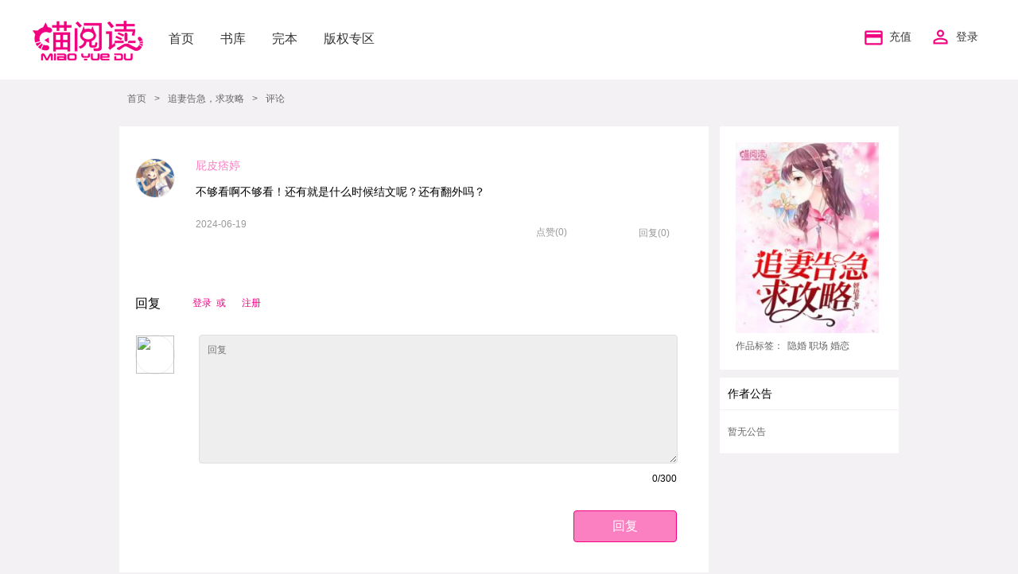

--- FILE ---
content_type: text/html; charset=utf-8
request_url: http://w.miaoyuedu.com/commentdetail/5798/2655921.html
body_size: 4525
content:
<!DOCTYPE html>
<html>
<head>
    <title>追妻告急，求攻略-书评详情-喵阅读</title>
    <meta name="keywords" content="玄幻小说,言情小说,免费小说,都市小说,穿越小说,好看的小说,免费小说阅读,总裁豪门小说,校园言情小说,喵阅读" />
    <meta name="description" content="喵阅读小说网,提供最新免费小说,玄幻小说,言情小说,网游小说等热门分类,好看的小说" />
    <meta charset="UTF-8">
<link href="/css/style.css?46df274a-3442-4ac5-b1c2-f02ffe781259" rel="stylesheet" type="text/css">
    <link href="/css/base.css?d3beb06d-98d1-4495-864a-19e0ed3e52c7" rel="stylesheet" type="text/css">
    <link href="/Css/iconfont.css?c0cc176b-0254-4115-bc9f-52e0e65ecee7" rel="stylesheet" />
<link rel="shortcut icon" href="//image.miaoxiaomo.com/Public/Client/myd/1.3.4/images/favicon/64_favicon.ico" type="image/vnd.microsoft.icon">
<link rel="shortcut icon" href="//image.miaoxiaomo.com/Public/Client/myd/1.3.4/images/favicon/64_favicon.ico" type="image/x-icon" />
</head>
<body>
        <link href="/Css/iconfont.css" rel="stylesheet" />
    <div class="header clearfix">
        <div class="container newheader">
            <div class="logo">
                <a href="/index.html">
                    <img src="//image.miaoxiaomo.com/Public/Client/myd/1.3.4/images/logo.png">
                </a>
            </div>
            <div class="lf_nav">
                <a href="/index.html">首页</a>
                <a href="/search.html">书库</a>
                <a href="/search.html?finish=1">完本</a>
                <a href="/help/copyright.html">版权专区</a>
                <form method="get" action="/search.html" class="search" target="_blank" id="searchform">
                    
                </form>
            </div>
            <div class="topnav">
                          
                <a href="/user/pay.html" target="_blank">
                    <img src="//image.miaoxiaomo.com/Public/Client/myd/1.3.4/images/ic_topnav_chongzhi.png">充值
                </a>

                    <a href="javascript:window.login();" class="tx">
                        <img src="http://image.miaoxiaomo.com/Public/Client/myd/1.3.4/images/ic_topnav_tx.png">
                    </a>
                    <a href="javascript:window.login();" class="user">登录</a>
            </div>
        </div>
    </div>
    <script type="text/javascript">
        window.search = function () {
            document.getElementById('searchform').submit();
        }
    </script>

    <div class="container  clearfix">
        <div class="crumbs"><a href="/index.html">首页</a>&gt;<a href="/books/5798.html">追妻告急，求攻略</a>&gt;<span>评论</span></div>
        <div class="col-3" id="vm" v-cloak>
            <div class="comments bgf clearfix">
                <div class="comments_con">
                    <ul>
                        <li>
                            <div class="lf">
                                <a href="javascript:void(0);"  class="comment_avater">
                                    <img v-bind:src="Common.getUserFace('')"></a>
                            </div>
                            <div class="rt">
                                <h5 class="comments_con_name"><a target="_blank">屁皮痞婷</a></h5>
                                <div class="comment"><p>不够看啊不够看！还有就是什么时候结文呢？还有翻外吗？</div>
                                <div class="comment_xinxi"><span class="comment_date">2024-06-19</span><a href="javascript:void(0);" class="comment_dianzan" v-on:click="good()">点赞(<span>{{goodCount}}</span>)</a><a href="javascript:void(0);" class="reply">回复({{replyCount}})</a></div>
                            </div>
                        </li>
                    </ul>
                </div>
                <div class="reply_comments" v-if="pageCount > 0">
                    <div class="comments_con">
                        <ul>
                            <li v-for="(reply, index) in replyList">
                                <div class="comment shenhe">
                                    <span class="cpink">{{reply.nickName}}{{reply.userid == 1021466 ? '（作者）' : ''}}：</span>
                                    <div class="comment" v-html="reply.content"></div>
                                    <p class="comment_xinxi"><span class="comment_date">{{reply.time}}</span><span>{{index+1}}楼</span></p>
                                </div>                                
                            </li>
                            <li>
                                <div class="loading" v-show="loading"><div class="loader"></div></div>
                            </li>
                        </ul>
                    </div>
                    <div class="page commnnt_pages">
                        <template v-if="0 > 0">
                            <template v-if="pageIndex==0">
                                <a href="javascript:void(0);" class="radius4 disable">|&lt;</a>
                                <a href="javascript:void(0);" class="radius4 disable">&lt;</a>
                            </template>
                            <template v-else>
                                <a href="javascript:void(0);" class="radius4" v-on:click="setIndex(0)">|&lt;</a>
                                <a href="javascript:void(0);" class="radius4" v-on:click="setIndex(pageIndex-1)">&lt;</a>
                            </template>

                            <!--总页数10页以内-->
                            <template v-if="pageCount <= 10">
                                <template v-for="i in pageCount">
                                    <a href="javascript:void(0);" v-if="pageIndex==i-1" class="radius4 active">{{i}}</a>
                                    <a href="javascript:void(0);" v-else class="radius4" v-on:click="setIndex(i-1)">{{i}}</a>
                                </template>
                            </template>

                            <!--总页数超过10页-->
                            <template v-else>
                                <template v-if="pageIndex + 1 <= 6">
                                    <template v-for="i in 10">
                                        <a href="javascript:void(0);" v-if="pageIndex==i-1" class="radius4 active">{{i}}</a>
                                        <a href="javascript:void(0);" v-else class="radius4" v-on:click="setIndex(i-1)">{{i}}</a>
                                    </template>
                                </template>
                                <template v-else-if="pageIndex + 1 + 4 > pageCount">
                                    <template v-for="i in 10">
                                        <a href="javascript:void(0);" v-if="pageIndex == pageCount - 10 + i - 1" class="radius4 active">{{pageCount - 10 + i}}</a>
                                        <a href="javascript:void(0);" v-else class="radius4" v-on:click="setIndex(pageCount - 10 + i - 1)">{{pageCount - 10 + i}}</a>
                                    </template>
                                </template>
                                <template v-else>
                                    <template v-for="i in 5"><a href="javascript:void(0);" class="radius4" v-on:click="setIndex(pageIndex-5+i-1)">{{pageIndex-5+i}}</a></template><a href="javascript:void(0);" class="radius4 active">{{pageIndex+1}}</a><template v-for="i in 4"><a href="javascript:void(0);" class="radius4" v-on:click="setIndex(pageIndex+i)">{{pageIndex+1+i}}</a></template>
                                </template>
                            </template>

                            <template v-if="pageIndex==pageCount-1">
                                <a href="javascript:void(0);" class="radius4 disable">&gt;</a>
                                <a href="javascript:void(0);" class="radius4 disable">&gt;|</a>
                            </template>
                            <template v-else>
                                <a href="javascript:void(0);" class="radius4" v-on:click="setIndex(pageIndex+1)">&gt;</a>
                                <a href="javascript:void(0);" class="radius4" v-on:click="setIndex(pageCount-1)">&gt;|</a>
                            </template>
                        </template>
                    </div>
                </div>
                <div class="mycomment bgf border0 clearfix" id="mycomment">
                    <div class="mycomment_tit">
                        <h4>回复</h4>
                            <a href="/user/login.html">登录&nbsp;&nbsp;或</a><a href="/user/reg.html">注册</a>
                    </div>
                    <div class="mycomment_con">
                        <div class="lf">
                            <a href="javascript:void(0);"  class="comment_avater">
                                <img src="http://image.miaoxiaomo.com/userface/"></a>
                        </div>
                        <div class="rt">
                            <textarea class='ask_con_textarea radius4 disable' readonly v-model="reply"  placeholder="回复" maxlength="500"></textarea>
                            <div class="ask_con_other">
                                
                                <span class="ask_con_num"><span id="num">{{reply.replace(/ |　|[\r\n]/g,'').length}}</span>/300</span>
                                <div class="mtop10">
                                    <button class="ask_btn radius4" v-on:click="sendReply()">回复</button>
                                </div>
                            </div>
                        </div>
                    </div>
                </div>
            </div>
        </div>
        <div class="col-1 clearfix">
            <div class="rank mbom10">
                <div class="fmtag">
                    <a href="/books/5798.html" target="_blank">
                        <img src="http://image.miaoxiaomo.com/bookface/0/57/5798_middle.jpg"></a>
                    <p>作品标签：<span>隐婚 职场 婚恋</span></p>
                </div>
            </div>
            <div class="rank mbom10 ">
                <div class="rank_tit2">作者公告</div>
                <div class="rank_authorgonggao clearfix">
                    <p>暂无公告</p>
                </div>
            </div>

        </div>
    </div>
    <script src="/Script/lib/vue.min.js" type="text/javascript"></script>
<script src="/Script/lib/vue-resource.min.js" type="text/javascript"></script>
<script src="/Script/common.js?v=3" type="text/javascript"></script>
<div class="footer">
    <div class="container">
        <div class="lf">
            <img src="//image.miaoxiaomo.com/Public/Client/myd/1.3.4/images/f_logo.jpg">
        </div>
        <div class="rt">
                        
            <div class="rttop">
                        
                <a href="/help/userrule.html" target="_blank">用户协议</a>|
                
                <a href="/help/copyrightnotice.html" target="_blank">版权声明</a>
                
            </div>
            <div class="rtbom">
                <p>喵阅读所有小说作品、书评，均由用户创建并上传，与本站立场无关，本站作为网络服务提供者仅为服务对提供信息存储空间，本站不改变所有作品和书评，也不对其进行编辑修改等操作。喵阅读一贯提倡和支持作品的原创性，为维护作品原创作者的权益，打击盗版、剽窃、抄袭等违法和不道德行为，谨请用户如发现作品有侵权行为请及时与喵阅读联系，经查实，立即删除，并保留追究当事人法律责任的权利。</p>
            </div>
            <div class="beianinfo">
                 <p class="copyright">
                    <a class="wangwangjingying" target="_blank" href="http://sq.ccm.gov.cn:80/ccnt/sczr/service/business/emark/toDetail/39442ca5ab634a2aa57ce20ffdeced62">
                        <img src="/images/wangwenjingying.png"><span>苏网文【2024】0894-039号</span>
                    </a>
                </p>
                <p class="copyright">
                    <span><a href="https://beian.miit.gov.cn/" target="_blank">备案号：苏ICP备17010598号</a></span>
                </p>
            </div>
        </div>        
    </div>    
</div>
<div id="alertdom"></div>
<script>
    window.login = function () {
        location.href = '/user/login.html?ref=' + encodeURIComponent(location.href);
    }
    window.loginout = function () {
        location.href = '/user/LoginOut.html?ref=' + encodeURIComponent(location.href);
    }
    window.search = function () {
        document.getElementById('searchform').submit();
    }
</script>
    <script src="/Script/commentdetail.js" type="text/javascript"></script>
    <script>
        Init(parseInt(5798), parseInt(2655921), parseInt(0), parseInt(0), parseInt(0));
    </script>
</body>
</html>


--- FILE ---
content_type: text/html; charset=utf-8
request_url: http://w.miaoyuedu.com/PartView/GetReplyList?commentId=2655921&index=0&size=5
body_size: 141
content:
{"total":0,"list":[]}

--- FILE ---
content_type: text/css
request_url: http://w.miaoyuedu.com/css/base.css?d3beb06d-98d1-4495-864a-19e0ed3e52c7
body_size: 829
content:
[v-cloak]{display:none !important}#aFoucsLarge .imageshow{transition:all .6s linear;-webkit-transition:all .6s linear;-o-transition:all .6s linear;opacity:1}#aFoucsLarge .imageshowhide{opacity:0}.loading_topcenter{margin-top:60%}.loading{width:100%;text-align:center;z-index:9}.loader{position:relative;margin:0 auto;width:4px;height:20px;background:#f10180;overflow:visible;-webkit-animation-delay:0s;animation-delay:0s;-webkit-transform:scale(1,1);-ms-transform:scale(1,1);transform:scale(1,1)}.loader,.loader:before,.loader:after{-webkit-transform-origin:50% 50%;-ms-transform-origin:50% 50%;transform-origin:50% 50%;-webkit-animation-name:loader;animation-name:loader;-webkit-animation-duration:.3s;animation-duration:.3s;-webkit-animation-timing-function:linear;animation-timing-function:linear;-webkit-animation-iteration-count:infinite;animation-iteration-count:infinite;-webkit-animation-direction:alternate-reverse;animation-direction:alternate-reverse}.loader:before,.loader:after{position:absolute;left:50%;top:50%;width:4px;height:20px;content:'';background:#f10180}.loader:before{margin:-10px 0 0 -10px;-webkit-animation-delay:.25s;animation-delay:.25s;-webkit-transform:scale(1,0.3);-ms-transform:scale(1,0.3);transform:scale(1,0.3)}.loader:after{margin:-10px 0 0 6px;-webkit-animation-delay:.5s;animation-delay:.5s;-webkit-transform:scale(1,0.5);-ms-transform:scale(1,0.5);transform:scale(1,0.5)}.commonalert{z-index:9999;-webkit-transform:translate(-50%,-50%);transform:translate(-50%,-50%);position:fixed;top:40%;left:50%;text-align:center;width:200px;padding:18px;background:#f3a5ce;color:#fff;font-size:16px;border-radius:2px;-webkit-border-radius:2px}@-webkit-keyframes loader{0%{-webkit-transform:scale(1,0.5);opacity:.2;filter:alpha(opacity=20)\9}100%{-webkit-transform:scale(1,1);opacity:1;filter:alpha(opacity=100)\9}}@keyframes loader{0%{-webkit-transform:scale(1,0.5);transform:scale(1,0.5);opacity:.2;filter:alpha(opacity=20)\9}100%{-webkit-transform:scale(1,1);transform:scale(1,1);opacity:1;filter:alpha(opacity=100)\9}}


--- FILE ---
content_type: text/css
request_url: http://w.miaoyuedu.com/Css/iconfont.css?c0cc176b-0254-4115-bc9f-52e0e65ecee7
body_size: 5872
content:
@font-face {font-family: "iconfont";
  src: url('iconfont.eot?t=1516797077471'); /* IE9*/
  src: url('iconfont.eot?t=1516797077471#iefix') format('embedded-opentype'), /* IE6-IE8 */
  url('[data-uri]') format('woff'),
  url('iconfont.ttf?t=1516797077471') format('truetype'), /* chrome, firefox, opera, Safari, Android, iOS 4.2+*/
  url('iconfont.svg?t=1516797077471#iconfont') format('svg'); /* iOS 4.1- */
}
.iconfont { font-family: "iconfont" !important; font-size: 16px; font-style: normal; -webkit-font-smoothing: antialiased; -moz-osx-font-smoothing: grayscale; }
.icon-liwu:before { content: "\e630"; }
.icon-iconfuzhi:before { content: "\e600"; }
.icon-jishi-copy-copy-copy-copy:before { content: "\e604"; }
.icon-loading-m:before { content: "\e77f"; }
.icon-top:before { content: "\e67f"; }
.icon-bars:before { content: "\e60f"; }
.icon-book:before { content: "\e612"; }
.icon-close:before { content: "\e626"; }
.icon-customerservice:before { content: "\e63a"; }
.icon-home:before { content: "\e660"; }
.icon-left:before { content: "\e667"; }
.icon-like1:before { content: "\e66e"; }
.icon-message:before { content: "\e67e"; }
.icon-mobile:before { content: "\e681"; }
.icon-paycircleo:before { content: "\e688"; }
.icon-right:before { content: "\e69d"; }
.icon-right2:before { content: "\e613"; }
.icon-search:before { content: "\e6a5"; }
.icon-setting:before { content: "\e6aa"; }
.icon-star:before { content: "\e6ae"; }
.icon-staro:before { content: "\e6af"; }
.icon-toupiao:before { content: "\e610"; }
.icon-top1:before { content: "\e623"; }
.icon-top2:before { content: "\e611"; }
.icon-clock:before { content: "\e78b"; }


--- FILE ---
content_type: application/x-javascript
request_url: http://w.miaoyuedu.com/Script/lib/vue-resource.min.js
body_size: 5425
content:
/*!
 * vue-resource v1.3.1
 * https://github.com/pagekit/vue-resource
 * Released under the MIT License.
 */

!function(t,e){"object"==typeof exports&&"undefined"!=typeof module?module.exports=e():"function"==typeof define&&define.amd?define(e):t.VueResource=e()}(this,function(){"use strict";function t(t){this.state=D,this.value=void 0,this.deferred=[];var e=this;try{t(function(t){e.resolve(t)},function(t){e.reject(t)})}catch(t){e.reject(t)}}function e(t,e){t instanceof Promise?this.promise=t:this.promise=new Promise(t.bind(e)),this.context=e}function n(t){"undefined"!=typeof console&&z&&console.warn("[VueResource warn]: "+t)}function o(t){"undefined"!=typeof console&&console.error(t)}function r(t,e){return X(t,e)}function i(t){return t?t.replace(/^\s*|\s*$/g,""):""}function u(t){return t?t.toLowerCase():""}function s(t){return t?t.toUpperCase():""}function a(t){return"string"==typeof t}function c(t){return"function"==typeof t}function f(t){return null!==t&&"object"==typeof t}function p(t){return f(t)&&Object.getPrototypeOf(t)==Object.prototype}function h(t){return"undefined"!=typeof Blob&&t instanceof Blob}function d(t){return"undefined"!=typeof FormData&&t instanceof FormData}function l(t,n,o){var r=e.resolve(t);return arguments.length<2?r:r.then(n,o)}function m(t,e,n){return n=n||{},c(n)&&(n=n.call(e)),v(t.bind({$vm:e,$options:n}),t,{$options:n})}function y(t,e){var n,o;if(Y(t))for(n=0;n<t.length;n++)e.call(t[n],t[n],n);else if(f(t))for(o in t)G.call(t,o)&&e.call(t[o],t[o],o);return t}function v(t){return _.call(arguments,1).forEach(function(e){w(t,e,!0)}),t}function b(t){return _.call(arguments,1).forEach(function(e){for(var n in e)void 0===t[n]&&(t[n]=e[n])}),t}function g(t){return _.call(arguments,1).forEach(function(e){w(t,e)}),t}function w(t,e,n){for(var o in e)n&&(p(e[o])||Y(e[o]))?(p(e[o])&&!p(t[o])&&(t[o]={}),Y(e[o])&&!Y(t[o])&&(t[o]=[]),w(t[o],e[o],n)):void 0!==e[o]&&(t[o]=e[o])}function T(t,e,n){var o=x(t),r=o.expand(e);return n&&n.push.apply(n,o.vars),r}function x(t){var e=["+","#",".","/",";","?","&"],n=[];return{vars:n,expand:function(o){return t.replace(/\{([^\{\}]+)\}|([^\{\}]+)/g,function(t,r,i){if(r){var u=null,s=[];if(-1!==e.indexOf(r.charAt(0))&&(u=r.charAt(0),r=r.substr(1)),r.split(/,/g).forEach(function(t){var e=/([^:\*]*)(?::(\d+)|(\*))?/.exec(t);s.push.apply(s,j(o,u,e[1],e[2]||e[3])),n.push(e[1])}),u&&"+"!==u){var a=",";return"?"===u?a="&":"#"!==u&&(a=u),(0!==s.length?u:"")+s.join(a)}return s.join(",")}return C(i)})}}}function j(t,e,n,o){var r=t[n],i=[];if(E(r)&&""!==r)if("string"==typeof r||"number"==typeof r||"boolean"==typeof r)r=r.toString(),o&&"*"!==o&&(r=r.substring(0,parseInt(o,10))),i.push(P(e,r,O(e)?n:null));else if("*"===o)Array.isArray(r)?r.filter(E).forEach(function(t){i.push(P(e,t,O(e)?n:null))}):Object.keys(r).forEach(function(t){E(r[t])&&i.push(P(e,r[t],t))});else{var u=[];Array.isArray(r)?r.filter(E).forEach(function(t){u.push(P(e,t))}):Object.keys(r).forEach(function(t){E(r[t])&&(u.push(encodeURIComponent(t)),u.push(P(e,r[t].toString())))}),O(e)?i.push(encodeURIComponent(n)+"="+u.join(",")):0!==u.length&&i.push(u.join(","))}else";"===e?i.push(encodeURIComponent(n)):""!==r||"&"!==e&&"?"!==e?""===r&&i.push(""):i.push(encodeURIComponent(n)+"=");return i}function E(t){return void 0!==t&&null!==t}function O(t){return";"===t||"&"===t||"?"===t}function P(t,e,n){return e="+"===t||"#"===t?C(e):encodeURIComponent(e),n?encodeURIComponent(n)+"="+e:e}function C(t){return t.split(/(%[0-9A-Fa-f]{2})/g).map(function(t){return/%[0-9A-Fa-f]/.test(t)||(t=encodeURI(t)),t}).join("")}function $(t,e){var n,o=this||{},r=t;return a(t)&&(r={url:t,params:e}),r=v({},$.options,o.$options,r),$.transforms.forEach(function(t){a(t)&&(t=$.transform[t]),c(t)&&(n=U(t,n,o.$vm))}),n(r)}function U(t,e,n){return function(o){return t.call(n,o,e)}}function A(t,e,n){var o,r=Y(e),i=p(e);y(e,function(e,u){o=f(e)||Y(e),n&&(u=n+"["+(i||o?u:"")+"]"),!n&&r?t.add(e.name,e.value):o?A(t,e,u):t.add(u,e)})}function R(t){var e=t.match(/^\[|^\{(?!\{)/),n={"[":/]$/,"{":/}$/};return e&&n[e[0]].test(t)}function S(t,e){e((t.client||(K?ht:dt))(t))}function k(t,e){return Object.keys(t).reduce(function(t,n){return u(e)===u(n)?n:t},null)}function I(t){if(/[^a-z0-9\-#$%&'*+.\^_`|~]/i.test(t))throw new TypeError("Invalid character in header field name");return i(t)}function q(t){return new e(function(e){var n=new FileReader;n.readAsText(t),n.onload=function(){e(n.result)}})}function H(t){return 0===t.type.indexOf("text")||-1!==t.type.indexOf("json")}function L(t){var n=this||{},r=lt(n.$vm);return b(t||{},n.$options,L.options),L.interceptors.forEach(function(t){a(t)&&(t=L.interceptor[t]),c(t)&&r.use(t)}),r(new vt(t)).then(function(t){return t.ok?t:e.reject(t)},function(t){return t instanceof Error&&o(t),e.reject(t)})}function B(t,e,n,o){var r=this||{},i={};return n=Z({},B.actions,n),y(n,function(n,u){n=v({url:t,params:Z({},e)},o,n),i[u]=function(){return(r.$http||L)(M(n,arguments))}}),i}function M(t,e){var n,o=Z({},t),r={};switch(e.length){case 2:r=e[0],n=e[1];break;case 1:/^(POST|PUT|PATCH)$/i.test(o.method)?n=e[0]:r=e[0];break;case 0:break;default:throw"Expected up to 2 arguments [params, body], got "+e.length+" arguments"}return o.body=n,o.params=Z({},o.params,r),o}function N(t){N.installed||(Q(t),t.url=$,t.http=L,t.resource=B,t.Promise=e,Object.defineProperties(t.prototype,{$url:{get:function(){return m(t.url,this,this.$options.url)}},$http:{get:function(){return m(t.http,this,this.$options.http)}},$resource:{get:function(){return t.resource.bind(this)}},$promise:{get:function(){var e=this;return function(n){return new t.Promise(n,e)}}}}))}var D=2;t.reject=function(e){return new t(function(t,n){n(e)})},t.resolve=function(e){return new t(function(t,n){t(e)})},t.all=function(e){return new t(function(n,o){var r=0,i=[];0===e.length&&n(i);for(var u=0;u<e.length;u+=1)t.resolve(e[u]).then(function(t){return function(o){i[t]=o,(r+=1)===e.length&&n(i)}}(u),o)})},t.race=function(e){return new t(function(n,o){for(var r=0;r<e.length;r+=1)t.resolve(e[r]).then(n,o)})};var J=t.prototype;J.resolve=function(t){var e=this;if(e.state===D){if(t===e)throw new TypeError("Promise settled with itself.");var n=!1;try{var o=t&&t.then;if(null!==t&&"object"==typeof t&&"function"==typeof o)return void o.call(t,function(t){n||e.resolve(t),n=!0},function(t){n||e.reject(t),n=!0})}catch(t){return void(n||e.reject(t))}e.state=0,e.value=t,e.notify()}},J.reject=function(t){var e=this;if(e.state===D){if(t===e)throw new TypeError("Promise settled with itself.");e.state=1,e.value=t,e.notify()}},J.notify=function(){var t=this;r(function(){if(t.state!==D)for(;t.deferred.length;){var e=t.deferred.shift(),n=e[0],o=e[1],r=e[2],i=e[3];try{0===t.state?r("function"==typeof n?n.call(void 0,t.value):t.value):1===t.state&&("function"==typeof o?r(o.call(void 0,t.value)):i(t.value))}catch(t){i(t)}}})},J.then=function(e,n){var o=this;return new t(function(t,r){o.deferred.push([e,n,t,r]),o.notify()})},J.catch=function(t){return this.then(void 0,t)},"undefined"==typeof Promise&&(window.Promise=t),e.all=function(t,n){return new e(Promise.all(t),n)},e.resolve=function(t,n){return new e(Promise.resolve(t),n)},e.reject=function(t,n){return new e(Promise.reject(t),n)},e.race=function(t,n){return new e(Promise.race(t),n)};var W=e.prototype;W.bind=function(t){return this.context=t,this},W.then=function(t,n){return t&&t.bind&&this.context&&(t=t.bind(this.context)),n&&n.bind&&this.context&&(n=n.bind(this.context)),new e(this.promise.then(t,n),this.context)},W.catch=function(t){return t&&t.bind&&this.context&&(t=t.bind(this.context)),new e(this.promise.catch(t),this.context)},W.finally=function(t){return this.then(function(e){return t.call(this),e},function(e){return t.call(this),Promise.reject(e)})};var X,F={},G=F.hasOwnProperty,V=[],_=V.slice,z=!1,K="undefined"!=typeof window,Q=function(t){var e=t.config,n=t.nextTick;X=n,z=e.debug||!e.silent},Y=Array.isArray,Z=Object.assign||g,tt=function(t,e){var n=e(t);return a(t.root)&&!n.match(/^(https?:)?\//)&&(n=t.root+"/"+n),n},et=function(t,e){var n=Object.keys($.options.params),o={},r=e(t);return y(t.params,function(t,e){-1===n.indexOf(e)&&(o[e]=t)}),o=$.params(o),o&&(r+=(-1==r.indexOf("?")?"?":"&")+o),r},nt=function(t){var e=[],n=T(t.url,t.params,e);return e.forEach(function(e){delete t.params[e]}),n};$.options={url:"",root:null,params:{}},$.transform={template:nt,query:et,root:tt},$.transforms=["template","query","root"],$.params=function(t){var e=[],n=encodeURIComponent;return e.add=function(t,e){c(e)&&(e=e()),null===e&&(e=""),this.push(n(t)+"="+n(e))},A(e,t),e.join("&").replace(/%20/g,"+")},$.parse=function(t){var e=document.createElement("a");return document.documentMode&&(e.href=t,t=e.href),e.href=t,{href:e.href,protocol:e.protocol?e.protocol.replace(/:$/,""):"",port:e.port,host:e.host,hostname:e.hostname,pathname:"/"===e.pathname.charAt(0)?e.pathname:"/"+e.pathname,search:e.search?e.search.replace(/^\?/,""):"",hash:e.hash?e.hash.replace(/^#/,""):""}};var ot=function(t){return new e(function(e){var n=new XDomainRequest,o=function(o){var r=o.type,i=0;"load"===r?i=200:"error"===r&&(i=500),e(t.respondWith(n.responseText,{status:i}))};t.abort=function(){return n.abort()},n.open(t.method,t.getUrl()),t.timeout&&(n.timeout=t.timeout),n.onload=o,n.onabort=o,n.onerror=o,n.ontimeout=o,n.onprogress=function(){},n.send(t.getBody())})},rt=K&&"withCredentials"in new XMLHttpRequest,it=function(t,e){if(K){var n=$.parse(location.href),o=$.parse(t.getUrl());o.protocol===n.protocol&&o.host===n.host||(t.crossOrigin=!0,t.emulateHTTP=!1,rt||(t.client=ot))}e()},ut=function(t,e){d(t.body)?t.headers.delete("Content-Type"):(f(t.body)||Y(t.body))&&(t.emulateJSON?(t.body=$.params(t.body),t.headers.set("Content-Type","application/x-www-form-urlencoded")):t.body=JSON.stringify(t.body)),e(function(t){return Object.defineProperty(t,"data",{get:function(){return this.body},set:function(t){this.body=t}}),t.bodyText?l(t.text(),function(e){if(0===(t.headers.get("Content-Type")||"").indexOf("application/json")||R(e))try{t.body=JSON.parse(e)}catch(e){t.body=null}else t.body=e;return t}):t})},st=function(t){return new e(function(e){var n,o,r=t.jsonp||"callback",i=t.jsonpCallback||"_jsonp"+Math.random().toString(36).substr(2),u=null;n=function(n){var r=n.type,s=0;"load"===r&&null!==u?s=200:"error"===r&&(s=500),s&&window[i]&&(delete window[i],document.body.removeChild(o)),e(t.respondWith(u,{status:s}))},window[i]=function(t){u=JSON.stringify(t)},t.abort=function(){n({type:"abort"})},t.params[r]=i,t.timeout&&setTimeout(t.abort,t.timeout),o=document.createElement("script"),o.src=t.getUrl(),o.type="text/javascript",o.async=!0,o.onload=n,o.onerror=n,document.body.appendChild(o)})},at=function(t,e){"JSONP"==t.method&&(t.client=st),e()},ct=function(t,e){c(t.before)&&t.before.call(this,t),e()},ft=function(t,e){t.emulateHTTP&&/^(PUT|PATCH|DELETE)$/i.test(t.method)&&(t.headers.set("X-HTTP-Method-Override",t.method),t.method="POST"),e()},pt=function(t,e){y(Z({},L.headers.common,t.crossOrigin?{}:L.headers.custom,L.headers[u(t.method)]),function(e,n){t.headers.has(n)||t.headers.set(n,e)}),e()},ht=function(t){return new e(function(e){var n=new XMLHttpRequest,o=function(o){var r=t.respondWith("response"in n?n.response:n.responseText,{status:1223===n.status?204:n.status,statusText:1223===n.status?"No Content":i(n.statusText)});y(i(n.getAllResponseHeaders()).split("\n"),function(t){r.headers.append(t.slice(0,t.indexOf(":")),t.slice(t.indexOf(":")+1))}),e(r)};t.abort=function(){return n.abort()},t.progress&&("GET"===t.method?n.addEventListener("progress",t.progress):/^(POST|PUT)$/i.test(t.method)&&n.upload.addEventListener("progress",t.progress)),n.open(t.method,t.getUrl(),!0),t.timeout&&(n.timeout=t.timeout),t.responseType&&"responseType"in n&&(n.responseType=t.responseType),(t.withCredentials||t.credentials)&&(n.withCredentials=!0),t.crossOrigin||t.headers.set("X-Requested-With","XMLHttpRequest"),t.headers.forEach(function(t,e){n.setRequestHeader(e,t)}),n.onload=o,n.onabort=o,n.onerror=o,n.ontimeout=o,n.send(t.getBody())})},dt=function(t){var n=require("got");return new e(function(e){var o,r=t.getUrl(),u=t.getBody(),s=t.method,a={};t.headers.forEach(function(t,e){a[e]=t}),n(r,{body:u,method:s,headers:a}).then(o=function(n){var o=t.respondWith(n.body,{status:n.statusCode,statusText:i(n.statusMessage)});y(n.headers,function(t,e){o.headers.set(e,t)}),e(o)},function(t){return o(t.response)})})},lt=function(t){function o(o){return new e(function(e){function s(){r=i.pop(),c(r)?r.call(t,o,a):(n("Invalid interceptor of type "+typeof r+", must be a function"),a())}function a(n){if(c(n))u.unshift(n);else if(f(n))return u.forEach(function(e){n=l(n,function(n){return e.call(t,n)||n})}),void l(n,e);s()}s()},t)}var r,i=[S],u=[];return f(t)||(t=null),o.use=function(t){i.push(t)},o},mt=function(t){var e=this;this.map={},y(t,function(t,n){return e.append(n,t)})};mt.prototype.has=function(t){return null!==k(this.map,t)},mt.prototype.get=function(t){var e=this.map[k(this.map,t)];return e?e.join():null},mt.prototype.getAll=function(t){return this.map[k(this.map,t)]||[]},mt.prototype.set=function(t,e){this.map[I(k(this.map,t)||t)]=[i(e)]},mt.prototype.append=function(t,e){var n=this.map[k(this.map,t)];n?n.push(i(e)):this.set(t,e)},mt.prototype.delete=function(t){delete this.map[k(this.map,t)]},mt.prototype.deleteAll=function(){this.map={}},mt.prototype.forEach=function(t,e){var n=this;y(this.map,function(o,r){y(o,function(o){return t.call(e,o,r,n)})})};var yt=function(t,e){var n=e.url,o=e.headers,r=e.status,i=e.statusText;this.url=n,this.ok=r>=200&&r<300,this.status=r||0,this.statusText=i||"",this.headers=new mt(o),this.body=t,a(t)?this.bodyText=t:h(t)&&(this.bodyBlob=t,H(t)&&(this.bodyText=q(t)))};yt.prototype.blob=function(){return l(this.bodyBlob)},yt.prototype.text=function(){return l(this.bodyText)},yt.prototype.json=function(){return l(this.text(),function(t){return JSON.parse(t)})};var vt=function(t){this.body=null,this.params={},Z(this,t,{method:s(t.method||"GET")}),this.headers instanceof mt||(this.headers=new mt(this.headers))};vt.prototype.getUrl=function(){return $(this)},vt.prototype.getBody=function(){return this.body},vt.prototype.respondWith=function(t,e){return new yt(t,Z(e||{},{url:this.getUrl()}))};var bt={Accept:"application/json, text/plain, */*"},gt={"Content-Type":"application/json;charset=utf-8"};return L.options={},L.headers={put:gt,post:gt,patch:gt,delete:gt,common:bt,custom:{}},L.interceptor={before:ct,method:ft,body:ut,jsonp:at,header:pt,cors:it},L.interceptors=["before","method","body","jsonp","header","cors"],["get","delete","head","jsonp"].forEach(function(t){L[t]=function(e,n){return this(Z(n||{},{url:e,method:t}))}}),["post","put","patch"].forEach(function(t){L[t]=function(e,n,o){return this(Z(o||{},{url:e,method:t,body:n}))}}),B.actions={get:{method:"GET"},save:{method:"POST"},query:{method:"GET"},update:{method:"PUT"},remove:{method:"DELETE"},delete:{method:"DELETE"}},"undefined"!=typeof window&&window.Vue&&window.Vue.use(N),N});

--- FILE ---
content_type: application/x-javascript
request_url: http://w.miaoyuedu.com/Script/commentdetail.js
body_size: 1331
content:
(function(){window.Init=function(e,t,i,o,n){var s=new Vue({el:"#vm",data:{bookid:e,commentId:t,hasLogin:i>0,emojiShow:false,emojiListAlt:[["发呆","微笑","憨笑","呲牙","偷笑","发怒","抓狂","撇嘴","流泪","斜眼"],["晕","汗死","困死","害羞","惊呆","太开心","色","酷","骷髅","囧"],["睡觉","调皮","亲亲","疑问","闭嘴","难过","失望","咒骂","鄙视","猪头"]],emojiX:0,emojiY:0,pageIndex:[0,0,0],goodCount:o,replyCount:n,pageCount:0,pageSize:5,reply:"",loading:false,pageIndex:0,replyList:[],sendLoading:false},mounted:function(){this.getReply()},methods:{showEmoji:function(e){if(!this.emojiShow){this.emojiX=e.pageX+5;this.emojiY=e.pageY+5}this.emojiShow=!this.emojiShow},setEmoji:function(e){this.reply=this.reply+"[em:"+e+":]"},good:function(){if(!this.hasLogin){}var e={id:this.commentId,type:2};var t=this;this.$http.get("/service/LikeSomething",{params:e}).then(function(e){if(e.body.Code==0){t.goodCount+=1;Common.msgAlert("赞+1")}else{Common.msgAlert(e.body.Message)}})},sendReply:function(){if(!this.hasLogin){}if(this.sendLoading)return;if(this.reply.replace(/ |　|[\r\n]/g,"").length<5||this.reply.replace(/ |　|[\r\n]/g,"").length>300){Common.msgAlert("评论字数在5-"+this.maxlength+"字");return}this.sendLoading=true;var e={bookid:this.bookid,parentid:this.commentId,comment:"<p>"+this.reply.replace(/ |　/g,"").split("\n").join("<p>")};var t=this;this.$http.post("/service/SendComment",e).then(function(e){t.sendLoading=false;if(e.body.Code==0){Common.msgAlert("回复成功");this.reply=""}else{Common.msgAlert(e.body.Message)}})},getReply:function(){var e=this;if(e.loading)return;e.loading=true;var t={commentId:e.commentId,index:e.pageIndex,size:e.pageSize};this.$http.get("/PartView/GetReplyList",{params:t}).then(function(t){e.replyList=e.replyList.concat(Common.extendComment(t.body.list));if(e.pageIndex==0){e.pageCount=Math.ceil(t.body.total/e.pageSize)}e.loading=false})},setIndex:function(e){this.pageIndex=e;this.getReply()}}})}})();